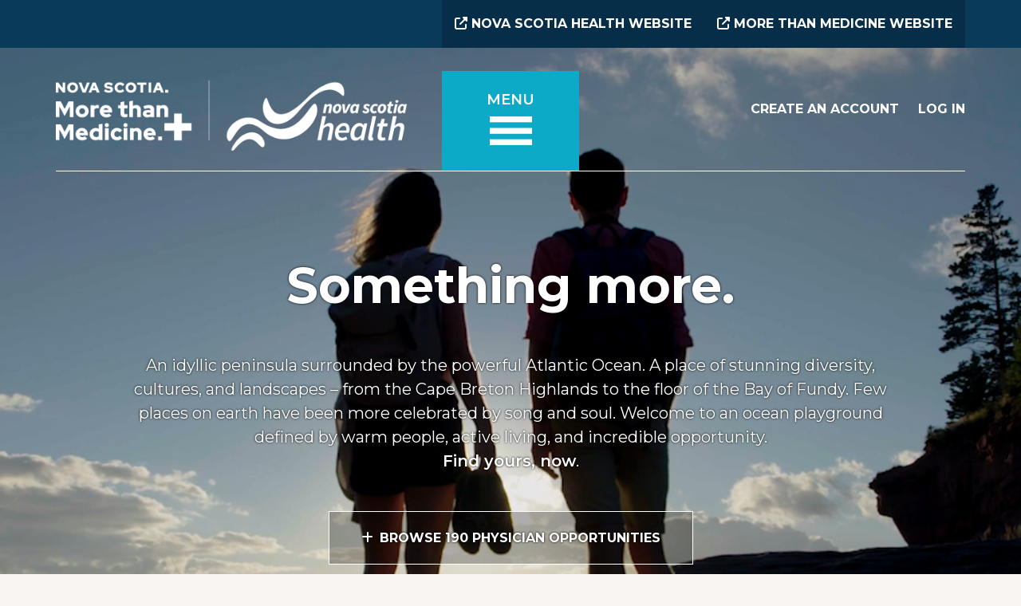

--- FILE ---
content_type: text/html; charset=UTF-8
request_url: https://nshdocs.morethanmedicine.ca/
body_size: 8851
content:
<!DOCTYPE html>
<html lang="en" dir="ltr">
  <head>
    <meta charset="utf-8" />
<link rel="shortlink" href="https://nshdocs.morethanmedicine.ca/" />
<link rel="canonical" href="https://nshdocs.morethanmedicine.ca/" />
<meta name="google-site-verification" content="xPb3Lmx_F9mBPrY_5LfnkrNZXOgI2kzAL59yezkgI_o" />
<meta name="Generator" content="Drupal 11 (https://www.drupal.org)" />
<meta name="MobileOptimized" content="width" />
<meta name="HandheldFriendly" content="true" />
<meta name="viewport" content="width=device-width, initial-scale=1.0" />
<link rel="icon" href="/sites/default/files/ohpr-NSHPHYS_favicon_1.png" type="image/png" />

    <title>Nova Scotia Health Physician Career Opportunities - More Than Medicine</title>
    <link rel="stylesheet" media="all" href="/sites/default/files/css/css_bKykgC2pPLBuwItSFXWHUYDHePF90OC8mScfCll8YkM.css?delta=0&amp;language=en&amp;theme=nsh&amp;include=eJw1yNEOQDAMRuEXavSRpOzHqE3WYt6eCDcn-U4Hd5QWdcuG0A5RHxqPSCii1OcCDmXfRBuZpRKqa0zL_z5SsonNLwXZZY6VOzHQEXEav23WHHbFDZbGK4s" />
<link rel="stylesheet" media="all" href="/sites/default/files/css/css_3L4gE86lPDZz0HeUCICAoPyy0D52X5HjfqSCRnNvSFI.css?delta=1&amp;language=en&amp;theme=nsh&amp;include=eJw1yNEOQDAMRuEXavSRpOzHqE3WYt6eCDcn-U4Hd5QWdcuG0A5RHxqPSCii1OcCDmXfRBuZpRKqa0zL_z5SsonNLwXZZY6VOzHQEXEav23WHHbFDZbGK4s" />

    <style>
      @import url('https://fonts.googleapis.com/css2?family=Montserrat:ital,wght@0,300;0,400;0,500;0,600;0,700;0,900;1,300;1,400;1,500;1,600;1,700;1,900&display=swap');
      @import url('https://fonts.googleapis.com/css2?family=Source+Sans+Pro:ital,wght@0,300;0,400;0,500;0,600;0,700;0,900;1,300;1,400;1,500;1,600;1,700;1,900&display=swap');
      @import url('https://fonts.googleapis.com/css2?family=Source+Sans+3:ital,wght@0,300;0,400;0,500;0,600;0,700;0,800;0,900;1,300;1,400;1,500;1,600;1,700;1,800;1,900&display=swap');
    </style>
    <script type="application/json" data-drupal-selector="drupal-settings-json">{"path":{"baseUrl":"\/","pathPrefix":"","currentPath":"node\/1","currentPathIsAdmin":false,"isFront":true,"currentLanguage":"en","themeUrl":"themes\/custom\/nsh"},"pluralDelimiter":"\u0003","suppressDeprecationErrors":true,"gtag":{"tagId":"","consentMode":false,"otherIds":[],"events":[],"additionalConfigInfo":[]},"ajaxPageState":{"libraries":"eJxdiUESwiAQBD9EsU-iNmHEjRuILEHye1Oai166pnsmtIYaMLZiiOEmeqpRQkZldbMKcjOJCJ1VIjcpOSzPHfWgufvv8tcHh9FU8oNi3TdWf6lLpSRFaJwonfh3zwuP37i6bHeydihc5SiDMveJq7PDGlaa2OC64GX0oV9L3BVvRklQ-g","theme":"nsh","theme_token":null},"ajaxTrustedUrl":{"\/search":true},"gtm":{"tagId":null,"settings":{"data_layer":"dataLayer","include_classes":false,"allowlist_classes":"","blocklist_classes":"","include_environment":false,"environment_id":"","environment_token":""},"tagIds":["GTM-MDGFCRXS"]},"clientside_validation_jquery":{"validate_all_ajax_forms":2,"force_validate_on_blur":false,"force_html5_validation":false,"messages":{"required":"This field is required.","remote":"Please fix this field.","email":"Please enter a valid email address.","url":"Please enter a valid URL.","date":"Please enter a valid date.","dateISO":"Please enter a valid date (ISO).","number":"Please enter a valid number.","digits":"Please enter only digits.","equalTo":"Please enter the same value again.","maxlength":"Please enter no more than {0} characters.","minlength":"Please enter at least {0} characters.","rangelength":"Please enter a value between {0} and {1} characters long.","range":"Please enter a value between {0} and {1}.","max":"Please enter a value less than or equal to {0}.","min":"Please enter a value greater than or equal to {0}.","step":"Please enter a multiple of {0}."}},"data":{"extlink":{"extTarget":true,"extTargetAppendNewWindowDisplay":true,"extTargetAppendNewWindowLabel":"(opens in a new window)","extTargetNoOverride":false,"extNofollow":false,"extTitleNoOverride":false,"extNoreferrer":true,"extFollowNoOverride":false,"extClass":"0","extLabel":"(link is external)","extImgClass":false,"extSubdomains":true,"extExclude":"","extInclude":"","extCssExclude":"","extCssInclude":"","extCssExplicit":"","extAlert":false,"extAlertText":"This link will take you to an external web site. We are not responsible for their content.","extHideIcons":false,"mailtoClass":"0","telClass":"","mailtoLabel":"(link sends email)","telLabel":"(link is a phone number)","extUseFontAwesome":false,"extIconPlacement":"append","extPreventOrphan":false,"extFaLinkClasses":"fa fa-external-link","extFaMailtoClasses":"fa fa-envelope-o","extAdditionalLinkClasses":"","extAdditionalMailtoClasses":"","extAdditionalTelClasses":"","extFaTelClasses":"fa fa-phone","allowedDomains":[],"extExcludeNoreferrer":""}},"user":{"uid":0,"permissionsHash":"3cc937f9c5a4ae22fab146766fd08f25388d8dbc8274e8cdf3661be9bd7571f5"}}</script>
<script src="/sites/default/files/js/js_h2NMpM62kWARPHbTy93sY6hsqZ_A0dg8mDHYj7OcdTc.js?scope=header&amp;delta=0&amp;language=en&amp;theme=nsh&amp;include=eJxdyVEOgzAMA9ALVe2RooyaEJa1rA2o3H5I42f7sfzsB9zRCGOrHZlmtYs9CQoaW5hMUbxrBh1smtm1FlrfO9qZpiN-W7w_BAw3Lc-U276xxZtBahUDOUuSK_4deeXxO75C6Uvqfho-zRBABw"></script>
<script src="/modules/contrib/google_tag/js/gtag.js?t4uq2o"></script>
<script src="/modules/contrib/google_tag/js/gtm.js?t4uq2o"></script>

  <!-----START Clarity tracking----->
  <script type="text/javascript">
      (function(c,l,a,r,i,t,y){
          c[a]=c[a]||function(){(c[a].q=c[a].q||[]).push(arguments)};
          t=l.createElement(r);t.async=1;t.src="https://www.clarity.ms/tag/"+i;
          y=l.getElementsByTagName(r)[0];y.parentNode.insertBefore(t,y);
      })(window, document, "clarity", "script", "t5j3a37o5j");
  </script>
  <!------END Clarity tracking---->
  </head>
  <body class="node-1 node-type--internal front homepage node-internal">
        <a href="#main-content" class="visually-hidden focusable">
      Skip to main content
    </a>
    <noscript><iframe src="https://www.googletagmanager.com/ns.html?id=GTM-MDGFCRXS"
                  height="0" width="0" style="display:none;visibility:hidden"></iframe></noscript>

      <div class="dialog-off-canvas-main-canvas" data-off-canvas-main-canvas>
    
  <div class="region--notice">
    <div class="container">
      <div class="row">
        <div class="col-lg-5 col-12 left px-0">
            

        </div>
        <div class="col-lg-7 col-12 right px-0">
          <div class="links">
            <a href="https://www.nshealth.ca/"><i class="fas fa-external-link-alt"></i> Nova Scotia Health Website</a>
            <a href="https://morethanmedicine.ca/"><i class="fas fa-external-link-alt"></i> More than Medicine Website</a>
          </div>
        </div>
      </div>
    </div>
  </div>


<div class="page">
  <div class="homepage-nav-hero">
    <div class="video-background-wrapper">
      <video autoplay="" loop="" muted="" id="bg-video">
        <source src="/sites/default/files/2024-04/homepage.mp4" type="video/mp4">
      </video>

      


<nav class="navbar">
      <div class="container">
  
                          
  <div class="block block--nsh-site-branding">

  
    

        
  <a href="/" class="navbar-brand d-flex align-items-center " aria-label="">
            
  <img src="/themes/custom/nsh/logo-white.png" width="201"  alt="More than Medicine Physicians logo" class="me-2" />

        
  </a>

  
  </div>


                  
  <div class="menu-toggler">
    <button
      type="button"
      class="collapsed"
      data-bs-toggle="collapse"
      data-bs-target=".megamenu"
      aria-controls="megamenu"
      aria-expanded="false"
      aria-label="Toggle menu"
    >
      <span>Menu</span>
      <span class="hamburger"></span>
    </button>
  </div>

                    
                        <div class="header-right">  
  <div class="block block--nsh-toprightnavbar block--system-menu">

  
    

            
  


  <ul class="nav">
                          
        
        <li class="nav-item">
                      <a href="/user/register" class="nav-link" data-drupal-link-system-path="user/register">Create an Account</a>
                  </li>
                      
        
        <li class="nav-item">
                      <a href="/user/login" class="nav-link" data-drupal-link-system-path="user/login">Log In</a>
                  </li>
            </ul>

      
  </div>

</div>
                  
      </div>
  </nav>

              <div class="megamenu-wrapper" id="megamenu">
          <div class="collapse megamenu">
            <div class="inner">
                
  <div class="block--type-basic block block--basic block--nsh-megamenu">

  
    

            
  <div class="field field--name-body field--type-text-with-summary field--label-hidden field__items">
          <div class="field__item"><div class="container">
<div class="row">
<div class="col-lg-3 col-md-12">
<h3><a href="/opportunities">Current Opportunities</a></h3>
<p>Browse opportunities by community, facility, specialization, renumeration type, and assignment type</p>
<h3><a href="/recruitment-calendar">Recruitment Calendar</a></h3>
<h3><a href="/news-and-updates">News and Updates</a></h3>
</div>
<div class="col-lg-6 col-md-12">
<h3><a href="/nova-scotia-canada" data-entity-type="node" data-entity-uuid="ce8632ac-297d-4f7e-8f06-a0bf3c67de98" data-entity-substitution="canonical" title="Nova Scotia, Canada">Nova Scotia, Canada</a></h3>
<div class="container">
<div class="row">
<div class="col-lg-6 col-md-12">
<p><a href="/nova-scotia-canada/central-nova-scotia" data-entity-type="node" data-entity-uuid="2674b0a9-3387-40ae-930e-c4e9dd02d642" data-entity-substitution="canonical" title="Central Nova Scotia">Central Nova Scotia</a></p>
<p>Halifax, Eastern Shore, and Windsor-West Hants</p>
<p><a href="/nova-scotia-canada/eastern-nova-scotia" data-entity-type="node" data-entity-uuid="a8765512-66aa-4743-b968-d682d27ed12c" data-entity-substitution="canonical" title="Eastern Nova Scotia">Eastern Nova Scotia</a></p>
<p>Cape Breton Island, Antigonish, and Guysborough</p>
<p><a href="/nova-scotia-canada/where-you-belong">Where Do You Belong? Quiz</a></p>
</div>
<div class="col-lg-6 col-md-12">
<p><a href="/nova-scotia-canada/northern-nova-scotia" data-entity-type="node" data-entity-uuid="66817434-3ce7-4a6c-b5d7-e3f10e7418f6" data-entity-substitution="canonical" title="Northern Nova Scotia">Northern Nova Scotia</a></p>
<p>Colchester East-Hants, Cumberland, and Pictou</p>
<p><a href="/nova-scotia-canada/western-nova-scotia" data-entity-type="node" data-entity-uuid="866e3827-a1d6-4638-9503-7d28f455c989" data-entity-substitution="canonical" title="Western Nova Scotia">Western Nova Scotia</a></p>
<p>Annapolis Valley, South Shore, and South West</p>
</div>
</div>
</div>
</div>
<div class="col-lg-3 col-md-12">
<h3><a href="/sites/default/files/2024-09/NSHealth_PhysicianRecruitmentStrategy2024_web.pdf" target="_blank">Nova Scotia Health Physician Recruitment Strategy</a></h3>
<h3><a href="/physician-and-surgeon-incentives" data-entity-type="node" data-entity-uuid="0d73a5c1-d76a-457c-a81e-4e8fab494ab5" data-entity-substitution="canonical" title="Nova Scotia Health Physician and Surgeon Incentives">Nova Scotia Health Physician and Surgeon Incentives</a></h3>
<h3><a href="/our-recruitment-team-and-process" data-entity-type="node" data-entity-uuid="eefb8c64-0192-494b-ae67-dde659a65a6f" data-entity-substitution="canonical" title="Our Recruitment Team and Process">Our Recruitment Team and Process</a></h3>
<h3><a href="/practicing-medicine-nova-scotia" data-entity-type="node" data-entity-uuid="c95cdf30-e283-41aa-9c6f-32cd77caf2c1" data-entity-substitution="canonical" title="Practicing Medicine in Nova Scotia">Practicing Medicine in Nova Scotia</a></h3>
<h3><a href="/resources" data-entity-type="node" data-entity-uuid="289c5e9c-d266-4f46-98dd-447b92bc4b4e" data-entity-substitution="canonical" title="Resources">Resources</a></h3>
<ul>
<li><a href="/resources/community-toolkit" data-entity-type="node" data-entity-uuid="baf45b04-26b1-4b69-8008-1e97faa0d205" data-entity-substitution="canonical" title="Community Toolkit">Community Toolkit</a></li>
</ul>
<h3><a href="/about-nova-scotia-health" data-entity-type="node" data-entity-uuid="4b87d810-7900-4226-96bb-82f504b0a804" data-entity-substitution="canonical" title="About Nova Scotia Health">About Nova Scotia Health</a></h3>
<h3><a href="/contact" data-entity-type="node" data-entity-uuid="90839104-0351-4abe-9ff0-2104f46e536d" data-entity-substitution="canonical" title="Contact">Contact Us</a></h3>
</div>
</div>
</div>
</div>
      </div>

      
  </div>


            </div>
          </div>
          <div id="megamenu-overlay"></div>
        </div>
      
      <div class="region--homepage-hero">
        <div class="container">
          <div class="row">
            <div class="col-12 homepage-hero--wrapper">
                
  <div class="block--type-basic block block--basic block--nsh-homepageintro">

  
    

            
  <div class="field field--name-body field--type-text-with-summary field--label-hidden field__items">
          <div class="field__item"><h1>Something more.</h1>
<p class="intro">An idyllic peninsula surrounded by the powerful Atlantic Ocean. A place of stunning diversity, cultures, and landscapes – from the Cape Breton Highlands to the floor of the Bay of Fundy. Few places on earth have been more celebrated by song and soul. Welcome to an ocean playground defined by warm people, active living, and incredible opportunity.<br><a href="/opportunities">Find yours, now</a>.</p>
</div>
      </div>

      
  </div>


              <div>
                <p><a href="/opportunities" class="btn btn-transparent white">Browse 190 Physician Opportunities</a></p>
                <p><a href="https://www.novascotia.com/" class="btn btn-transparent white">Learn More About Nova Scotia</a></p>
              </div>
              <div class="homepage-jumplist container">
                <div class="row">
                  <div class="col-12"><h3>On This Page</h3></div>
                  <div class="col-md-4">
                    <a href="#career-paths">Recruitment News</a>
                  </div>
                  <div class="col-md-4">
                    <a href="#where">Where do you belong?</a>
                  </div>
                  <div class="col-md-4">
                    <a href="#calendar">Recruitment calendar</a>
                  </div>
                </div>
              </div>
              <div class="looking-for-doctor">
                <p>Are you a Nova Scotian looking for a family doctor? <a href="https://needafamilypractice.nshealth.ca/">Click here</a>.</p>
              </div>
            </div>
          </div>
        </div>
      </div>
    </div>
  </div>

  <div class="region--homepage-content">
    <div class="opportunity-alerts">
      <div class="container">
        <div class="row">
          <div class="col-lg-8 text-align-left">Don’t miss out when new opportunities you’re interested are posted.</div>
          <div class="col-lg-4 text-align-right"><a href="/user">Setup New Opportunity Alerts</a></div>
        </div>
      </div>
    </div>
    <div class="homepage-search">
      <div class="container">
        <div class="row">
          <div class="col-12">
            
<div class="views-exposed-form bef-exposed-form needs-validation block block--nsh-exposedformsearchpage-1" data-drupal-selector="views-exposed-form-search-page-1">
  
  
      
<form action="/search" method="get" id="views-exposed-form-search-page-1" accept-charset="UTF-8" class="form">
  <div class="d-flex w-100 search-wrapper">
  
<div class="js-form-item form-item form-type-textfield js-form-type-textfield form-item-keywords js-form-item-keywords form-group">
      
  
  
  
  
  
<input placeholder="Enter a keyword to search the Nova Scotia Health Physician’s More than Medicine website" data-drupal-selector="edit-keywords" data-msg-maxlength="This field has a maximum length of 128." type="text" id="edit-keywords" name="keywords" value="" size="30" maxlength="128" class="form-textfield form-control">


  
  
  
  
  </div>

  
  <div data-drupal-selector="edit-actions" class="form-actions js-form-wrapper form-wrapper" id="edit-actions">


<button data-drupal-selector="edit-submit-search" type="submit" id="edit-submit-search" value="Search" class="button js-form-submit form-submit btn btn-submit">Search</button>
</div>

  
</div>
<div class="search-info">
  Or <a href="/opportunities">click here</a> to browse opportunities by
  <a href="/opportunities">community</a>,
  <a href="/opportunities">facility</a>,
  <a href="/opportunities">specialization</a>,
  <a href="/opportunities">remuneration type</a>, and
  <a href="/opportunities">assignment type</a>.
</div>

</form>

  </div>

          </div>
        </div>
      </div>
    </div>

      
<div class="views-element-container block block--nsh-views-block--recruitment-news-block-1" id="career-paths">
  
  

      <div class="container">
              <div class="block-title">
          <h2>Recruitment News</h2>
          <a href="#" class="back-to-top">Back to Top</a>
        </div>
        <div><div class="js-view-dom-id-3994c05b9ec4305cb336cf6fd91be2b36829389d6a03a8ec37375c88ec2d8703 view-recruitment-news">
  
  
  

  
  
  

  <div class="view-content container">
      <div class="row">
            <div class="col-md-6 col-sm-12 views-row">

<article class="node article article--module spotlight">
  
  
      <div class="row">
      <div class="left col-8">
        <div class="top">
                    <span class="time">4 min read</span>
        </div>

        <div class="middle">
          <a href="/news-and-updates/dr-malak-el-esss-journey-lebanon-nova-scotia-hospitalist">
            <h3>Dr. Malak El Ess’s journey from Lebanon to Nova Scotia as a hospitalist</h3>
          </a>
        </div>
      </div>
              <div class="right col-4">
          
  <div class="field field--name-field-image field--type-entity-reference field--label-hidden field__items">
          <div class="field__item">
<div class="media media--type-image media--view-mode-full">
  
  
            
  <div class="field field--name-field-media-image field--type-image field--label-visually_hidden">
    <div class="field__label visually-hidden">Image</div>
    <div class='field__items'>
              <div class="field__item">  
<img loading="lazy" src="/sites/default/files/styles/large/public/images/Dr.%20Malak_0.jpg?itok=UkfeEqA1" width="480" height="240" alt="Malak hero image" class="img-fluid">


</div>
          </div>
  </div>

      </div>
</div>
      </div>

        </div>
          </div>
  </article>
</div>
    <div class="col-md-6 col-sm-12 views-row">

<article class="node article article--module">
  
  
      <div class="row">
      <div class="left col-12">
        <div class="top">
                      <span class="date">
              January 9, 2026
            </span>
                    <span class="time">3 min read</span>
        </div>

        <div class="middle">
          <a href="/news-and-updates/dr-dennis-browns-residency-journey-nova-scotia">
            <h3>Dr. Dennis Brown’s residency journey in Nova Scotia</h3>
          </a>
        </div>
      </div>
          </div>
  </article>
</div>
    <div class="col-md-6 col-sm-12 views-row">

<article class="node article article--module">
  
  
      <div class="row">
      <div class="left col-8">
        <div class="top">
                      <span class="date">
              September 26, 2025
            </span>
                    <span class="time">5 min read</span>
        </div>

        <div class="middle">
          <a href="/news-and-updates/sepsis-awareness-month-meet-physicians-forefront-nova-scotia-healths-emergency">
            <h3>Sepsis Awareness Month: Meet the Physicians at the Forefront of Nova Scotia Health’s Emergency Department Sepsis…</h3>
          </a>
        </div>
      </div>
              <div class="right col-4">
          
  <div class="field field--name-field-image field--type-entity-reference field--label-hidden field__items">
          <div class="field__item">
<div class="media media--type-image media--view-mode-full">
  
  
            
  <div class="field field--name-field-media-image field--type-image field--label-visually_hidden">
    <div class="field__label visually-hidden">Image</div>
    <div class='field__items'>
              <div class="field__item">  
<img loading="lazy" src="/sites/default/files/styles/large/public/images/Untitled%20design%20%281%29_0.jpg?itok=rXPMIPQ6" width="480" height="240" alt="Sepsis image hero" class="img-fluid">


</div>
          </div>
  </div>

      </div>
</div>
      </div>

        </div>
          </div>
  </article>
</div>
    <div class="col-md-6 col-sm-12 views-row">

<article class="node article article--module">
  
  
      <div class="row">
      <div class="left col-8">
        <div class="top">
                      <span class="date">
              August 27, 2025
            </span>
                    <span class="time">5 min read</span>
        </div>

        <div class="middle">
          <a href="/news-and-updates/dr-emad-abed-bringing-compassion-and-expertise-dartmouth-general-hospital">
            <h3>Dr. Emad Abed: Bringing compassion and expertise to Dartmouth General Hospital</h3>
          </a>
        </div>
      </div>
              <div class="right col-4">
          
  <div class="field field--name-field-image field--type-entity-reference field--label-hidden field__items">
          <div class="field__item">
<div class="media media--type-image media--view-mode-full">
  
  
            
  <div class="field field--name-field-media-image field--type-image field--label-visually_hidden">
    <div class="field__label visually-hidden">Image</div>
    <div class='field__items'>
              <div class="field__item">  
<img loading="lazy" src="/sites/default/files/styles/large/public/images/IMG-20240905-WA0010.jpg?itok=Jw8Fu6r7" width="360" height="480" alt="Dr. Emad Abed" class="img-fluid">


</div>
          </div>
  </div>

      </div>
</div>
      </div>

        </div>
          </div>
  </article>
</div>

      </div>
    </div>
  
  <div class="more-wrapper">
    <a class="btn btn-transparent dark-blue hover-invert" href="/recruitment-news">More News and Updates</a>
  </div>
</div>
</div>

          </div>
  
</div>

<div id="where"  class="block--type-basic block block--basic block--nsh-homepagewheredoyoubelong">
  <div class="inner">
    
    

    <div class="container">
      <div class="row">
        <div class="col-sm-11 offset-sm-1">
                      
  <div class="field field--name-body field--type-text-with-summary field--label-hidden field__items">
          <div class="field__item"><div class="left">Where do you belong?</div>
<div class="right">
<p>Take a 5 minute quiz to find the region of Nova Scotia which best fits your lifestyle.</p>
<p><a class="btn btn-transparent white" href="/nova-scotia-canada/where-you-belong">Take the Quiz</a></p>
</div>
</div>
      </div>

                  </div>
      </div>
    </div>
  </div>
  <div class="footer"><img src="/themes/custom/nsh/build/assets/images/homepage-where.webp" /></div>
</div>

<div class="views-element-container block block--nsh-views-block--recruitment-calendar-block-1" id="calendar">
  
  

  <div class="container">
          <div class="block-title">
        <h2>Recruitment Calendar</h2>
        <a href="#" class="back-to-top">Back to Top</a>
      </div>
      <div><div class="js-view-dom-id-9ab7568eb37da0a3256c998064739bba2c6060c42d700d2f97c34e0185d449f8 view-recruitment-calendar">
  
  

  
  <div class="event-count">
    <div class="total"><a href="/recruitment-calendar">1</a></div>
    <div class="copy">Recruitment Calendar events scheduled over the next 3 months, including:</div>
  </div>

  <div class="view-content">
          <div class="views-row"><div class="views-field views-field-field-date"><div class="field-content">Thu, Feb 26 @ 8:00 AM to Fri, Feb 27 @ 8:00 PM</div></div><div class="views-field views-field-title"><span class="field-content"><a href="/recruitment-calendar/best-practice" hreflang="en">Best Practice </a></span></div></div>

      <div class="more-wrapper">
        <a class="btn btn-transparent hover-invert" href="/recruitment-calendar">Browse Recruitment Calendar</a>
      </div>
    </div>
  </div>
</div>

      </div>
</div>



    <div class="six-blocks">
      <div class="container">
        <div class="row line-1">
          <div class="col-md-6 col-sm-12">
            <div class="container">
              <div id="large-1" class="row elem">
                <div class="left col-lg-6">
                  <a href="/practicing-medicine-nova-scotia"><h2>Eligible to practice in Nova Scotia?</h2></a>
                  <p>Licensure requirements can be complicated. Let’s see if we can’t point you in the right direction.</p>
                  <p><a class="btn btn-transparent no-border white p-0 m-0" href="/practicing-medicine-nova-scotia">Check Eligibility</a></p>
                </div>
                <div class="right col-lg-6 d-none d-lg-block"></div>
              </div>
            </div>
          </div>
          <div class="col-md-6 col-sm-12">
            <div class="container">
              <div id="large-2" class="row elem">
                <div class="left col-lg-6">
                  <a href="/about-nova-scotia-health"><h2>Practicing medicine in Nova Scotia</h2></a>
                  <p>Nova Scotia Health (NSH) is the largest provider of health services in Nova Scotia, with a workforce of more than 27,000. </p>
                  <p><a class="btn btn-transparent no-border white p-0 m-0" href="/about-nova-scotia-health">MORE INFORMATION</a></p>
                </div>
                <div class="right col-lg-6 d-none d-lg-block"></div>
              </div>
            </div>
          </div>
        </div>
        <div class="row line-2">
          <div class="col-md-6 col-sm-12 stacked">
            <div id="share">
              <h2>Share this page:</h2>
              <p>
                <a class="facebook" href="https://www.facebook.com/sharer/sharer.php?u=https://nshdocs.morethanmedicine.ca/"><i class="fa-brands fa-facebook"></i></a>
                <a class="twitter" href="https://twitter.com/home?status=https://nshdocs.morethanmedicine.ca/"><i class="fa-brands fa-twitter"></i></a>
                <a class="email" title="Share by Email" href="mailto:?body=https://nshdocs.morethanmedicine.ca/"><i class="fa-solid fa-envelope"></i></a>
              </p>
            </div>
            <div id="contact">
              <a href="/contact"><h2>Contact</h2></a>
              <p>How can we help? We’ll connect you with the right person to answer your questions.</p>
              <p><a class="btn btn-transparent no-border white p-0 m-0" href="/contact">CONTINUE</a></p>
            </div>
          </div>
          <div class="col-lg-3 col-md-6">
            <div id="small-1" class="elem quarter">
              <a href="/physician-and-surgeon-incentives"><h2>Physician and Surgeon Incentives</h2></a>
              <p>Find the incentive programs you qualify for from Nova Scotia Health and our recruitment partners.</p>
              <p><a class="btn btn-transparent no-border white p-0 m-0" href="/physician-and-surgeon-incentives">MORE INFORMATION</a></p>
            </div>
          </div>
          <div class="col-lg-3 col-md-6">
            <div id="small-2" class="elem quarter">
              <a href="/our-recruitment-team-and-process"><h2>Our Recruitment team and process</h2></a>
              <p>Meet our recruitment experts and MD Recruitment and Retention Leads, and learn more about our recruitment process.</p>
              <p><a class="btn btn-transparent no-border white p-0 m-0" href="/our-recruitment-team-and-process">MEET OUR TEAM</a></p>
            </div>
          </div>
        </div>
      </div>
    </div>
  </div>

  
    <footer class="region--footer">
    <div class="footer-top">
      <div class="container one">
        <div class="row top">
          <div class="col-lg-3 left">
            <a href="/contact" class="btn btn-transparent hover-invert">Contact Us</a>
          </div>
          <div class="col-lg-6 middle socials">
            <a href="https://www.facebook.com/NovaScotiaHealthAuthority"><i class="fa-brands fa-facebook-f"></i></a>
            <a href="https://x.com/HealthNS"><i class="fa-brands fa-twitter"></i></a>
            <a href="https://www.instagram.com/novascotiahealthauthority/"><i class="fa-brands fa-instagram"></i></a>
            <a href="https://www.linkedin.com/company/nsha/"><i class="fa-brands fa-linkedin-in"></i></a>
            <a href="https://vimeo.com/nsha"><i class="fa-brands fa-vimeo-v"></i></a>
          </div>
          <div class="col-lg-3 right">
            <a class="back-to-top" href="#">Back to Top</a>
          </div>
        </div>
      </div>
    </div>
    <div class="footer-bottom">
      <div class="container">
        <div class="row">
          <div class="col-md-6 col-sm-12 d-none d-lg-block left">
            <img src="/themes/custom/nsh/build/assets/images/footer-logos-nsh.png" />
            <p>Nova Scotia Health (NSH) is the largest provider of health services in Nova Scotia—operating hospitals, health centres, and community-based programs across the province. Whether we are hosting wellness programs in the community, conducting innovative research in labs, or helping a patient recover in hospital, we are creating a healthier Nova Scotia.</p>
            <p class="m-0"><a href="/about-nova-scotia-health" class="btn btn-transparent white no-border px-0">Learn More</a></p>
          </div>
          <div class="col-md-2 col-sm-12 d-none d-lg-block "></div>
          <div class="col-md-4 col-sm-12 d-none d-lg-block  right">
            <img src="/themes/custom/nsh/build/assets/images/footer-logos-right.png" />
            <p>The Office of Healthcare Professionals Recruitment works with communities and key partners, within and outside government, to boost the recruitment and retention of healthcare professionals in Nova Scotia.</p>
            <p class="m-0"><a href="https://morethanmedicine.ca/office-healthcare-professionals-recruitment" class="btn btn-transparent white no-border px-0">Learn More</a></p>
          </div>
          <div class="col-12"><hr /></div>
        </div>
      </div>
    </div>
  </footer>

  <div class="region--bottom">
    <div class="container">
      <div class="row">
        <div class="col-lg-6 left">
  <div class="block block--nsh-footer block--system-menu">

  
    

            
  


  <ul class="nav">
                          
        
        <li class="nav-item">
                      <a href="/legal-notices" class="nav-link" data-drupal-link-system-path="node/4">Legal Notices</a>
                  </li>
                      
        
        <li class="nav-item">
                      <a href="https://beta.novascotia.ca/privacy" class="nav-link">Privacy</a>
                  </li>
            </ul>

      
  </div>
</div>
        <div class="col-lg-6 right copyright">Crown &copy; 2026 Government of Nova Scotia</div>
      </div>
    </div>
  </div>

</div>

  </div>

    
    <script src="/core/assets/vendor/jquery/jquery.min.js?v=4.0.0-rc.1"></script>
<script src="/sites/default/files/js/js_PRfPGuAyybFfrh9Bx0bCfOllLTnLpLaBlRnnlKn947s.js?scope=footer&amp;delta=1&amp;language=en&amp;theme=nsh&amp;include=eJxdyVEOgzAMA9ALVe2RooyaEJa1rA2o3H5I42f7sfzsB9zRCGOrHZlmtYs9CQoaW5hMUbxrBh1smtm1FlrfO9qZpiN-W7w_BAw3Lc-U276xxZtBahUDOUuSK_4deeXxO75C6Uvqfho-zRBABw"></script>
<script src="https://cdn.jsdelivr.net/npm/jquery-validation@1.17.0/dist/jquery.validate.min.js"></script>
<script src="/sites/default/files/js/js_37xzqpMaLVOkxqhDFyu_8HCy02YLzdIp-MD3z6waFAk.js?scope=footer&amp;delta=3&amp;language=en&amp;theme=nsh&amp;include=eJxdyVEOgzAMA9ALVe2RooyaEJa1rA2o3H5I42f7sfzsB9zRCGOrHZlmtYs9CQoaW5hMUbxrBh1smtm1FlrfO9qZpiN-W7w_BAw3Lc-U276xxZtBahUDOUuSK_4deeXxO75C6Uvqfho-zRBABw"></script>

  </body>
</html>


--- FILE ---
content_type: text/css
request_url: https://tags.srv.stackadapt.com/sa.css
body_size: -11
content:
:root {
    --sa-uid: '0-2e73f160-be18-589c-4d95-e3c3ad922749';
}